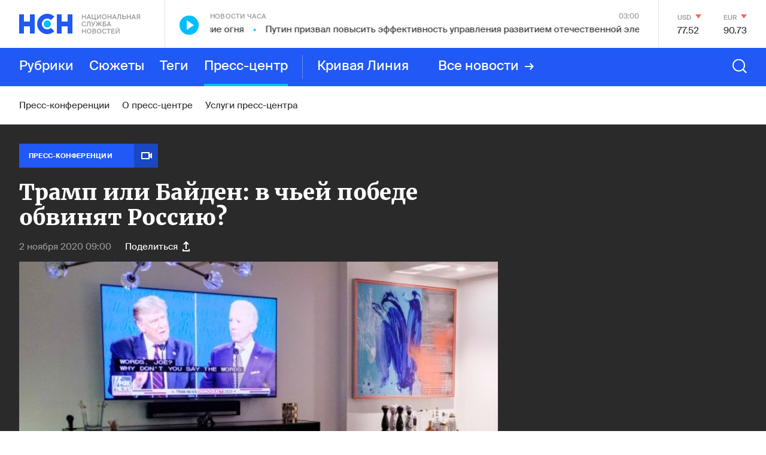

--- FILE ---
content_type: text/html; charset=utf-8
request_url: https://www.google.com/recaptcha/api2/anchor?ar=1&k=6LcBMY4UAAAAAChTWwZUhMM2e_vDNxv80xhHkZIm&co=aHR0cHM6Ly9uc24uZm06NDQz&hl=en&v=PoyoqOPhxBO7pBk68S4YbpHZ&size=invisible&anchor-ms=20000&execute-ms=30000&cb=xvsnk3caaii8
body_size: 48641
content:
<!DOCTYPE HTML><html dir="ltr" lang="en"><head><meta http-equiv="Content-Type" content="text/html; charset=UTF-8">
<meta http-equiv="X-UA-Compatible" content="IE=edge">
<title>reCAPTCHA</title>
<style type="text/css">
/* cyrillic-ext */
@font-face {
  font-family: 'Roboto';
  font-style: normal;
  font-weight: 400;
  font-stretch: 100%;
  src: url(//fonts.gstatic.com/s/roboto/v48/KFO7CnqEu92Fr1ME7kSn66aGLdTylUAMa3GUBHMdazTgWw.woff2) format('woff2');
  unicode-range: U+0460-052F, U+1C80-1C8A, U+20B4, U+2DE0-2DFF, U+A640-A69F, U+FE2E-FE2F;
}
/* cyrillic */
@font-face {
  font-family: 'Roboto';
  font-style: normal;
  font-weight: 400;
  font-stretch: 100%;
  src: url(//fonts.gstatic.com/s/roboto/v48/KFO7CnqEu92Fr1ME7kSn66aGLdTylUAMa3iUBHMdazTgWw.woff2) format('woff2');
  unicode-range: U+0301, U+0400-045F, U+0490-0491, U+04B0-04B1, U+2116;
}
/* greek-ext */
@font-face {
  font-family: 'Roboto';
  font-style: normal;
  font-weight: 400;
  font-stretch: 100%;
  src: url(//fonts.gstatic.com/s/roboto/v48/KFO7CnqEu92Fr1ME7kSn66aGLdTylUAMa3CUBHMdazTgWw.woff2) format('woff2');
  unicode-range: U+1F00-1FFF;
}
/* greek */
@font-face {
  font-family: 'Roboto';
  font-style: normal;
  font-weight: 400;
  font-stretch: 100%;
  src: url(//fonts.gstatic.com/s/roboto/v48/KFO7CnqEu92Fr1ME7kSn66aGLdTylUAMa3-UBHMdazTgWw.woff2) format('woff2');
  unicode-range: U+0370-0377, U+037A-037F, U+0384-038A, U+038C, U+038E-03A1, U+03A3-03FF;
}
/* math */
@font-face {
  font-family: 'Roboto';
  font-style: normal;
  font-weight: 400;
  font-stretch: 100%;
  src: url(//fonts.gstatic.com/s/roboto/v48/KFO7CnqEu92Fr1ME7kSn66aGLdTylUAMawCUBHMdazTgWw.woff2) format('woff2');
  unicode-range: U+0302-0303, U+0305, U+0307-0308, U+0310, U+0312, U+0315, U+031A, U+0326-0327, U+032C, U+032F-0330, U+0332-0333, U+0338, U+033A, U+0346, U+034D, U+0391-03A1, U+03A3-03A9, U+03B1-03C9, U+03D1, U+03D5-03D6, U+03F0-03F1, U+03F4-03F5, U+2016-2017, U+2034-2038, U+203C, U+2040, U+2043, U+2047, U+2050, U+2057, U+205F, U+2070-2071, U+2074-208E, U+2090-209C, U+20D0-20DC, U+20E1, U+20E5-20EF, U+2100-2112, U+2114-2115, U+2117-2121, U+2123-214F, U+2190, U+2192, U+2194-21AE, U+21B0-21E5, U+21F1-21F2, U+21F4-2211, U+2213-2214, U+2216-22FF, U+2308-230B, U+2310, U+2319, U+231C-2321, U+2336-237A, U+237C, U+2395, U+239B-23B7, U+23D0, U+23DC-23E1, U+2474-2475, U+25AF, U+25B3, U+25B7, U+25BD, U+25C1, U+25CA, U+25CC, U+25FB, U+266D-266F, U+27C0-27FF, U+2900-2AFF, U+2B0E-2B11, U+2B30-2B4C, U+2BFE, U+3030, U+FF5B, U+FF5D, U+1D400-1D7FF, U+1EE00-1EEFF;
}
/* symbols */
@font-face {
  font-family: 'Roboto';
  font-style: normal;
  font-weight: 400;
  font-stretch: 100%;
  src: url(//fonts.gstatic.com/s/roboto/v48/KFO7CnqEu92Fr1ME7kSn66aGLdTylUAMaxKUBHMdazTgWw.woff2) format('woff2');
  unicode-range: U+0001-000C, U+000E-001F, U+007F-009F, U+20DD-20E0, U+20E2-20E4, U+2150-218F, U+2190, U+2192, U+2194-2199, U+21AF, U+21E6-21F0, U+21F3, U+2218-2219, U+2299, U+22C4-22C6, U+2300-243F, U+2440-244A, U+2460-24FF, U+25A0-27BF, U+2800-28FF, U+2921-2922, U+2981, U+29BF, U+29EB, U+2B00-2BFF, U+4DC0-4DFF, U+FFF9-FFFB, U+10140-1018E, U+10190-1019C, U+101A0, U+101D0-101FD, U+102E0-102FB, U+10E60-10E7E, U+1D2C0-1D2D3, U+1D2E0-1D37F, U+1F000-1F0FF, U+1F100-1F1AD, U+1F1E6-1F1FF, U+1F30D-1F30F, U+1F315, U+1F31C, U+1F31E, U+1F320-1F32C, U+1F336, U+1F378, U+1F37D, U+1F382, U+1F393-1F39F, U+1F3A7-1F3A8, U+1F3AC-1F3AF, U+1F3C2, U+1F3C4-1F3C6, U+1F3CA-1F3CE, U+1F3D4-1F3E0, U+1F3ED, U+1F3F1-1F3F3, U+1F3F5-1F3F7, U+1F408, U+1F415, U+1F41F, U+1F426, U+1F43F, U+1F441-1F442, U+1F444, U+1F446-1F449, U+1F44C-1F44E, U+1F453, U+1F46A, U+1F47D, U+1F4A3, U+1F4B0, U+1F4B3, U+1F4B9, U+1F4BB, U+1F4BF, U+1F4C8-1F4CB, U+1F4D6, U+1F4DA, U+1F4DF, U+1F4E3-1F4E6, U+1F4EA-1F4ED, U+1F4F7, U+1F4F9-1F4FB, U+1F4FD-1F4FE, U+1F503, U+1F507-1F50B, U+1F50D, U+1F512-1F513, U+1F53E-1F54A, U+1F54F-1F5FA, U+1F610, U+1F650-1F67F, U+1F687, U+1F68D, U+1F691, U+1F694, U+1F698, U+1F6AD, U+1F6B2, U+1F6B9-1F6BA, U+1F6BC, U+1F6C6-1F6CF, U+1F6D3-1F6D7, U+1F6E0-1F6EA, U+1F6F0-1F6F3, U+1F6F7-1F6FC, U+1F700-1F7FF, U+1F800-1F80B, U+1F810-1F847, U+1F850-1F859, U+1F860-1F887, U+1F890-1F8AD, U+1F8B0-1F8BB, U+1F8C0-1F8C1, U+1F900-1F90B, U+1F93B, U+1F946, U+1F984, U+1F996, U+1F9E9, U+1FA00-1FA6F, U+1FA70-1FA7C, U+1FA80-1FA89, U+1FA8F-1FAC6, U+1FACE-1FADC, U+1FADF-1FAE9, U+1FAF0-1FAF8, U+1FB00-1FBFF;
}
/* vietnamese */
@font-face {
  font-family: 'Roboto';
  font-style: normal;
  font-weight: 400;
  font-stretch: 100%;
  src: url(//fonts.gstatic.com/s/roboto/v48/KFO7CnqEu92Fr1ME7kSn66aGLdTylUAMa3OUBHMdazTgWw.woff2) format('woff2');
  unicode-range: U+0102-0103, U+0110-0111, U+0128-0129, U+0168-0169, U+01A0-01A1, U+01AF-01B0, U+0300-0301, U+0303-0304, U+0308-0309, U+0323, U+0329, U+1EA0-1EF9, U+20AB;
}
/* latin-ext */
@font-face {
  font-family: 'Roboto';
  font-style: normal;
  font-weight: 400;
  font-stretch: 100%;
  src: url(//fonts.gstatic.com/s/roboto/v48/KFO7CnqEu92Fr1ME7kSn66aGLdTylUAMa3KUBHMdazTgWw.woff2) format('woff2');
  unicode-range: U+0100-02BA, U+02BD-02C5, U+02C7-02CC, U+02CE-02D7, U+02DD-02FF, U+0304, U+0308, U+0329, U+1D00-1DBF, U+1E00-1E9F, U+1EF2-1EFF, U+2020, U+20A0-20AB, U+20AD-20C0, U+2113, U+2C60-2C7F, U+A720-A7FF;
}
/* latin */
@font-face {
  font-family: 'Roboto';
  font-style: normal;
  font-weight: 400;
  font-stretch: 100%;
  src: url(//fonts.gstatic.com/s/roboto/v48/KFO7CnqEu92Fr1ME7kSn66aGLdTylUAMa3yUBHMdazQ.woff2) format('woff2');
  unicode-range: U+0000-00FF, U+0131, U+0152-0153, U+02BB-02BC, U+02C6, U+02DA, U+02DC, U+0304, U+0308, U+0329, U+2000-206F, U+20AC, U+2122, U+2191, U+2193, U+2212, U+2215, U+FEFF, U+FFFD;
}
/* cyrillic-ext */
@font-face {
  font-family: 'Roboto';
  font-style: normal;
  font-weight: 500;
  font-stretch: 100%;
  src: url(//fonts.gstatic.com/s/roboto/v48/KFO7CnqEu92Fr1ME7kSn66aGLdTylUAMa3GUBHMdazTgWw.woff2) format('woff2');
  unicode-range: U+0460-052F, U+1C80-1C8A, U+20B4, U+2DE0-2DFF, U+A640-A69F, U+FE2E-FE2F;
}
/* cyrillic */
@font-face {
  font-family: 'Roboto';
  font-style: normal;
  font-weight: 500;
  font-stretch: 100%;
  src: url(//fonts.gstatic.com/s/roboto/v48/KFO7CnqEu92Fr1ME7kSn66aGLdTylUAMa3iUBHMdazTgWw.woff2) format('woff2');
  unicode-range: U+0301, U+0400-045F, U+0490-0491, U+04B0-04B1, U+2116;
}
/* greek-ext */
@font-face {
  font-family: 'Roboto';
  font-style: normal;
  font-weight: 500;
  font-stretch: 100%;
  src: url(//fonts.gstatic.com/s/roboto/v48/KFO7CnqEu92Fr1ME7kSn66aGLdTylUAMa3CUBHMdazTgWw.woff2) format('woff2');
  unicode-range: U+1F00-1FFF;
}
/* greek */
@font-face {
  font-family: 'Roboto';
  font-style: normal;
  font-weight: 500;
  font-stretch: 100%;
  src: url(//fonts.gstatic.com/s/roboto/v48/KFO7CnqEu92Fr1ME7kSn66aGLdTylUAMa3-UBHMdazTgWw.woff2) format('woff2');
  unicode-range: U+0370-0377, U+037A-037F, U+0384-038A, U+038C, U+038E-03A1, U+03A3-03FF;
}
/* math */
@font-face {
  font-family: 'Roboto';
  font-style: normal;
  font-weight: 500;
  font-stretch: 100%;
  src: url(//fonts.gstatic.com/s/roboto/v48/KFO7CnqEu92Fr1ME7kSn66aGLdTylUAMawCUBHMdazTgWw.woff2) format('woff2');
  unicode-range: U+0302-0303, U+0305, U+0307-0308, U+0310, U+0312, U+0315, U+031A, U+0326-0327, U+032C, U+032F-0330, U+0332-0333, U+0338, U+033A, U+0346, U+034D, U+0391-03A1, U+03A3-03A9, U+03B1-03C9, U+03D1, U+03D5-03D6, U+03F0-03F1, U+03F4-03F5, U+2016-2017, U+2034-2038, U+203C, U+2040, U+2043, U+2047, U+2050, U+2057, U+205F, U+2070-2071, U+2074-208E, U+2090-209C, U+20D0-20DC, U+20E1, U+20E5-20EF, U+2100-2112, U+2114-2115, U+2117-2121, U+2123-214F, U+2190, U+2192, U+2194-21AE, U+21B0-21E5, U+21F1-21F2, U+21F4-2211, U+2213-2214, U+2216-22FF, U+2308-230B, U+2310, U+2319, U+231C-2321, U+2336-237A, U+237C, U+2395, U+239B-23B7, U+23D0, U+23DC-23E1, U+2474-2475, U+25AF, U+25B3, U+25B7, U+25BD, U+25C1, U+25CA, U+25CC, U+25FB, U+266D-266F, U+27C0-27FF, U+2900-2AFF, U+2B0E-2B11, U+2B30-2B4C, U+2BFE, U+3030, U+FF5B, U+FF5D, U+1D400-1D7FF, U+1EE00-1EEFF;
}
/* symbols */
@font-face {
  font-family: 'Roboto';
  font-style: normal;
  font-weight: 500;
  font-stretch: 100%;
  src: url(//fonts.gstatic.com/s/roboto/v48/KFO7CnqEu92Fr1ME7kSn66aGLdTylUAMaxKUBHMdazTgWw.woff2) format('woff2');
  unicode-range: U+0001-000C, U+000E-001F, U+007F-009F, U+20DD-20E0, U+20E2-20E4, U+2150-218F, U+2190, U+2192, U+2194-2199, U+21AF, U+21E6-21F0, U+21F3, U+2218-2219, U+2299, U+22C4-22C6, U+2300-243F, U+2440-244A, U+2460-24FF, U+25A0-27BF, U+2800-28FF, U+2921-2922, U+2981, U+29BF, U+29EB, U+2B00-2BFF, U+4DC0-4DFF, U+FFF9-FFFB, U+10140-1018E, U+10190-1019C, U+101A0, U+101D0-101FD, U+102E0-102FB, U+10E60-10E7E, U+1D2C0-1D2D3, U+1D2E0-1D37F, U+1F000-1F0FF, U+1F100-1F1AD, U+1F1E6-1F1FF, U+1F30D-1F30F, U+1F315, U+1F31C, U+1F31E, U+1F320-1F32C, U+1F336, U+1F378, U+1F37D, U+1F382, U+1F393-1F39F, U+1F3A7-1F3A8, U+1F3AC-1F3AF, U+1F3C2, U+1F3C4-1F3C6, U+1F3CA-1F3CE, U+1F3D4-1F3E0, U+1F3ED, U+1F3F1-1F3F3, U+1F3F5-1F3F7, U+1F408, U+1F415, U+1F41F, U+1F426, U+1F43F, U+1F441-1F442, U+1F444, U+1F446-1F449, U+1F44C-1F44E, U+1F453, U+1F46A, U+1F47D, U+1F4A3, U+1F4B0, U+1F4B3, U+1F4B9, U+1F4BB, U+1F4BF, U+1F4C8-1F4CB, U+1F4D6, U+1F4DA, U+1F4DF, U+1F4E3-1F4E6, U+1F4EA-1F4ED, U+1F4F7, U+1F4F9-1F4FB, U+1F4FD-1F4FE, U+1F503, U+1F507-1F50B, U+1F50D, U+1F512-1F513, U+1F53E-1F54A, U+1F54F-1F5FA, U+1F610, U+1F650-1F67F, U+1F687, U+1F68D, U+1F691, U+1F694, U+1F698, U+1F6AD, U+1F6B2, U+1F6B9-1F6BA, U+1F6BC, U+1F6C6-1F6CF, U+1F6D3-1F6D7, U+1F6E0-1F6EA, U+1F6F0-1F6F3, U+1F6F7-1F6FC, U+1F700-1F7FF, U+1F800-1F80B, U+1F810-1F847, U+1F850-1F859, U+1F860-1F887, U+1F890-1F8AD, U+1F8B0-1F8BB, U+1F8C0-1F8C1, U+1F900-1F90B, U+1F93B, U+1F946, U+1F984, U+1F996, U+1F9E9, U+1FA00-1FA6F, U+1FA70-1FA7C, U+1FA80-1FA89, U+1FA8F-1FAC6, U+1FACE-1FADC, U+1FADF-1FAE9, U+1FAF0-1FAF8, U+1FB00-1FBFF;
}
/* vietnamese */
@font-face {
  font-family: 'Roboto';
  font-style: normal;
  font-weight: 500;
  font-stretch: 100%;
  src: url(//fonts.gstatic.com/s/roboto/v48/KFO7CnqEu92Fr1ME7kSn66aGLdTylUAMa3OUBHMdazTgWw.woff2) format('woff2');
  unicode-range: U+0102-0103, U+0110-0111, U+0128-0129, U+0168-0169, U+01A0-01A1, U+01AF-01B0, U+0300-0301, U+0303-0304, U+0308-0309, U+0323, U+0329, U+1EA0-1EF9, U+20AB;
}
/* latin-ext */
@font-face {
  font-family: 'Roboto';
  font-style: normal;
  font-weight: 500;
  font-stretch: 100%;
  src: url(//fonts.gstatic.com/s/roboto/v48/KFO7CnqEu92Fr1ME7kSn66aGLdTylUAMa3KUBHMdazTgWw.woff2) format('woff2');
  unicode-range: U+0100-02BA, U+02BD-02C5, U+02C7-02CC, U+02CE-02D7, U+02DD-02FF, U+0304, U+0308, U+0329, U+1D00-1DBF, U+1E00-1E9F, U+1EF2-1EFF, U+2020, U+20A0-20AB, U+20AD-20C0, U+2113, U+2C60-2C7F, U+A720-A7FF;
}
/* latin */
@font-face {
  font-family: 'Roboto';
  font-style: normal;
  font-weight: 500;
  font-stretch: 100%;
  src: url(//fonts.gstatic.com/s/roboto/v48/KFO7CnqEu92Fr1ME7kSn66aGLdTylUAMa3yUBHMdazQ.woff2) format('woff2');
  unicode-range: U+0000-00FF, U+0131, U+0152-0153, U+02BB-02BC, U+02C6, U+02DA, U+02DC, U+0304, U+0308, U+0329, U+2000-206F, U+20AC, U+2122, U+2191, U+2193, U+2212, U+2215, U+FEFF, U+FFFD;
}
/* cyrillic-ext */
@font-face {
  font-family: 'Roboto';
  font-style: normal;
  font-weight: 900;
  font-stretch: 100%;
  src: url(//fonts.gstatic.com/s/roboto/v48/KFO7CnqEu92Fr1ME7kSn66aGLdTylUAMa3GUBHMdazTgWw.woff2) format('woff2');
  unicode-range: U+0460-052F, U+1C80-1C8A, U+20B4, U+2DE0-2DFF, U+A640-A69F, U+FE2E-FE2F;
}
/* cyrillic */
@font-face {
  font-family: 'Roboto';
  font-style: normal;
  font-weight: 900;
  font-stretch: 100%;
  src: url(//fonts.gstatic.com/s/roboto/v48/KFO7CnqEu92Fr1ME7kSn66aGLdTylUAMa3iUBHMdazTgWw.woff2) format('woff2');
  unicode-range: U+0301, U+0400-045F, U+0490-0491, U+04B0-04B1, U+2116;
}
/* greek-ext */
@font-face {
  font-family: 'Roboto';
  font-style: normal;
  font-weight: 900;
  font-stretch: 100%;
  src: url(//fonts.gstatic.com/s/roboto/v48/KFO7CnqEu92Fr1ME7kSn66aGLdTylUAMa3CUBHMdazTgWw.woff2) format('woff2');
  unicode-range: U+1F00-1FFF;
}
/* greek */
@font-face {
  font-family: 'Roboto';
  font-style: normal;
  font-weight: 900;
  font-stretch: 100%;
  src: url(//fonts.gstatic.com/s/roboto/v48/KFO7CnqEu92Fr1ME7kSn66aGLdTylUAMa3-UBHMdazTgWw.woff2) format('woff2');
  unicode-range: U+0370-0377, U+037A-037F, U+0384-038A, U+038C, U+038E-03A1, U+03A3-03FF;
}
/* math */
@font-face {
  font-family: 'Roboto';
  font-style: normal;
  font-weight: 900;
  font-stretch: 100%;
  src: url(//fonts.gstatic.com/s/roboto/v48/KFO7CnqEu92Fr1ME7kSn66aGLdTylUAMawCUBHMdazTgWw.woff2) format('woff2');
  unicode-range: U+0302-0303, U+0305, U+0307-0308, U+0310, U+0312, U+0315, U+031A, U+0326-0327, U+032C, U+032F-0330, U+0332-0333, U+0338, U+033A, U+0346, U+034D, U+0391-03A1, U+03A3-03A9, U+03B1-03C9, U+03D1, U+03D5-03D6, U+03F0-03F1, U+03F4-03F5, U+2016-2017, U+2034-2038, U+203C, U+2040, U+2043, U+2047, U+2050, U+2057, U+205F, U+2070-2071, U+2074-208E, U+2090-209C, U+20D0-20DC, U+20E1, U+20E5-20EF, U+2100-2112, U+2114-2115, U+2117-2121, U+2123-214F, U+2190, U+2192, U+2194-21AE, U+21B0-21E5, U+21F1-21F2, U+21F4-2211, U+2213-2214, U+2216-22FF, U+2308-230B, U+2310, U+2319, U+231C-2321, U+2336-237A, U+237C, U+2395, U+239B-23B7, U+23D0, U+23DC-23E1, U+2474-2475, U+25AF, U+25B3, U+25B7, U+25BD, U+25C1, U+25CA, U+25CC, U+25FB, U+266D-266F, U+27C0-27FF, U+2900-2AFF, U+2B0E-2B11, U+2B30-2B4C, U+2BFE, U+3030, U+FF5B, U+FF5D, U+1D400-1D7FF, U+1EE00-1EEFF;
}
/* symbols */
@font-face {
  font-family: 'Roboto';
  font-style: normal;
  font-weight: 900;
  font-stretch: 100%;
  src: url(//fonts.gstatic.com/s/roboto/v48/KFO7CnqEu92Fr1ME7kSn66aGLdTylUAMaxKUBHMdazTgWw.woff2) format('woff2');
  unicode-range: U+0001-000C, U+000E-001F, U+007F-009F, U+20DD-20E0, U+20E2-20E4, U+2150-218F, U+2190, U+2192, U+2194-2199, U+21AF, U+21E6-21F0, U+21F3, U+2218-2219, U+2299, U+22C4-22C6, U+2300-243F, U+2440-244A, U+2460-24FF, U+25A0-27BF, U+2800-28FF, U+2921-2922, U+2981, U+29BF, U+29EB, U+2B00-2BFF, U+4DC0-4DFF, U+FFF9-FFFB, U+10140-1018E, U+10190-1019C, U+101A0, U+101D0-101FD, U+102E0-102FB, U+10E60-10E7E, U+1D2C0-1D2D3, U+1D2E0-1D37F, U+1F000-1F0FF, U+1F100-1F1AD, U+1F1E6-1F1FF, U+1F30D-1F30F, U+1F315, U+1F31C, U+1F31E, U+1F320-1F32C, U+1F336, U+1F378, U+1F37D, U+1F382, U+1F393-1F39F, U+1F3A7-1F3A8, U+1F3AC-1F3AF, U+1F3C2, U+1F3C4-1F3C6, U+1F3CA-1F3CE, U+1F3D4-1F3E0, U+1F3ED, U+1F3F1-1F3F3, U+1F3F5-1F3F7, U+1F408, U+1F415, U+1F41F, U+1F426, U+1F43F, U+1F441-1F442, U+1F444, U+1F446-1F449, U+1F44C-1F44E, U+1F453, U+1F46A, U+1F47D, U+1F4A3, U+1F4B0, U+1F4B3, U+1F4B9, U+1F4BB, U+1F4BF, U+1F4C8-1F4CB, U+1F4D6, U+1F4DA, U+1F4DF, U+1F4E3-1F4E6, U+1F4EA-1F4ED, U+1F4F7, U+1F4F9-1F4FB, U+1F4FD-1F4FE, U+1F503, U+1F507-1F50B, U+1F50D, U+1F512-1F513, U+1F53E-1F54A, U+1F54F-1F5FA, U+1F610, U+1F650-1F67F, U+1F687, U+1F68D, U+1F691, U+1F694, U+1F698, U+1F6AD, U+1F6B2, U+1F6B9-1F6BA, U+1F6BC, U+1F6C6-1F6CF, U+1F6D3-1F6D7, U+1F6E0-1F6EA, U+1F6F0-1F6F3, U+1F6F7-1F6FC, U+1F700-1F7FF, U+1F800-1F80B, U+1F810-1F847, U+1F850-1F859, U+1F860-1F887, U+1F890-1F8AD, U+1F8B0-1F8BB, U+1F8C0-1F8C1, U+1F900-1F90B, U+1F93B, U+1F946, U+1F984, U+1F996, U+1F9E9, U+1FA00-1FA6F, U+1FA70-1FA7C, U+1FA80-1FA89, U+1FA8F-1FAC6, U+1FACE-1FADC, U+1FADF-1FAE9, U+1FAF0-1FAF8, U+1FB00-1FBFF;
}
/* vietnamese */
@font-face {
  font-family: 'Roboto';
  font-style: normal;
  font-weight: 900;
  font-stretch: 100%;
  src: url(//fonts.gstatic.com/s/roboto/v48/KFO7CnqEu92Fr1ME7kSn66aGLdTylUAMa3OUBHMdazTgWw.woff2) format('woff2');
  unicode-range: U+0102-0103, U+0110-0111, U+0128-0129, U+0168-0169, U+01A0-01A1, U+01AF-01B0, U+0300-0301, U+0303-0304, U+0308-0309, U+0323, U+0329, U+1EA0-1EF9, U+20AB;
}
/* latin-ext */
@font-face {
  font-family: 'Roboto';
  font-style: normal;
  font-weight: 900;
  font-stretch: 100%;
  src: url(//fonts.gstatic.com/s/roboto/v48/KFO7CnqEu92Fr1ME7kSn66aGLdTylUAMa3KUBHMdazTgWw.woff2) format('woff2');
  unicode-range: U+0100-02BA, U+02BD-02C5, U+02C7-02CC, U+02CE-02D7, U+02DD-02FF, U+0304, U+0308, U+0329, U+1D00-1DBF, U+1E00-1E9F, U+1EF2-1EFF, U+2020, U+20A0-20AB, U+20AD-20C0, U+2113, U+2C60-2C7F, U+A720-A7FF;
}
/* latin */
@font-face {
  font-family: 'Roboto';
  font-style: normal;
  font-weight: 900;
  font-stretch: 100%;
  src: url(//fonts.gstatic.com/s/roboto/v48/KFO7CnqEu92Fr1ME7kSn66aGLdTylUAMa3yUBHMdazQ.woff2) format('woff2');
  unicode-range: U+0000-00FF, U+0131, U+0152-0153, U+02BB-02BC, U+02C6, U+02DA, U+02DC, U+0304, U+0308, U+0329, U+2000-206F, U+20AC, U+2122, U+2191, U+2193, U+2212, U+2215, U+FEFF, U+FFFD;
}

</style>
<link rel="stylesheet" type="text/css" href="https://www.gstatic.com/recaptcha/releases/PoyoqOPhxBO7pBk68S4YbpHZ/styles__ltr.css">
<script nonce="7h2e2-WjtxfF_Wr2Jb9W5g" type="text/javascript">window['__recaptcha_api'] = 'https://www.google.com/recaptcha/api2/';</script>
<script type="text/javascript" src="https://www.gstatic.com/recaptcha/releases/PoyoqOPhxBO7pBk68S4YbpHZ/recaptcha__en.js" nonce="7h2e2-WjtxfF_Wr2Jb9W5g">
      
    </script></head>
<body><div id="rc-anchor-alert" class="rc-anchor-alert"></div>
<input type="hidden" id="recaptcha-token" value="[base64]">
<script type="text/javascript" nonce="7h2e2-WjtxfF_Wr2Jb9W5g">
      recaptcha.anchor.Main.init("[\x22ainput\x22,[\x22bgdata\x22,\x22\x22,\[base64]/[base64]/[base64]/[base64]/[base64]/[base64]/KGcoTywyNTMsTy5PKSxVRyhPLEMpKTpnKE8sMjUzLEMpLE8pKSxsKSksTykpfSxieT1mdW5jdGlvbihDLE8sdSxsKXtmb3IobD0odT1SKEMpLDApO08+MDtPLS0pbD1sPDw4fFooQyk7ZyhDLHUsbCl9LFVHPWZ1bmN0aW9uKEMsTyl7Qy5pLmxlbmd0aD4xMDQ/[base64]/[base64]/[base64]/[base64]/[base64]/[base64]/[base64]\\u003d\x22,\[base64]\\u003d\\u003d\x22,\[base64]/[base64]/QcOMRxQNw5opTnrDkMOCw7ddQsOqeQ1Pw7fCnUl8cF1qGMOdwoLDlUVOw6wFY8K9BMOBwo3DjXvCjDDClMOHVMO1QAjCg8Kqwr3Cn2MSwoJxw4EBJsKgwpsgWh/CuVYsdC1SQMKPwrvCtSlnUkQfwqbCgcKQXcOwwoDDvXHDm0bCtMOEwrQqWTt8w4c4GsKbC8OCw57Do1gqccKMwqdXYcOBwpXDvh/[base64]/[base64]/Rg/ChMKvX0LDosK9wrVvQ8Kzw5XDkMOqEXcTU2LDoFQEa8KpMALCvMOhwovCvsOmLMKGw6xBSsKxc8K1WXckWyfDvlYFw5pywqrDv8OtOcOpRcOrc1dYWh7CkA4NwpjCl1/DrQ0cQk0Zw7tTY8KQw7x3dgDCpMOwRcKQVcOcNsKHb1F9Tx3DkEvDv8KaVsKeX8Kvw4PCsT7DisKWZgw9FETCr8Ksfy4uMHY4F8KPw5/DjzfCljXClks6w5MSwprDgQTCqShCfcOuw4vDsETDp8OHLW7ClitJw67DoMO8wotkwps1VcO7wo/DrcOyJ3hMaC/[base64]/DiMO1IGBvSF/DjkdnwrXDgzAAAcOAGMOrw4XDqsO4wqXDt8K5wrgrWcOHwqXDucK4XsK/w54sLsKmw6rCgcKfVsKyNgrDikHDosOKwpUdYmtzccK+w7nDpsKfwrZYwqdMw58mw6tgwqMaw6lvKsKAUHAfwqPCrsOSwqrCi8K/WjMYwr/[base64]/CgMOrbB7DvkN7D2rCnxHCuCLCnh9vKjPCmMKQDhJQwrfCq2jDjMOqKMOvOXhzUMOhS8K4w4TClknCp8KmEcO/w7vCr8Knw4NmD3zClsKFw5R9w6LClsO4P8KLV8KUwrvDqMOewrgeX8ODV8KwUsOCwo88w5FQVW5Ddy/Ch8KbMUnDgcOYw7JrwrLDnMKpRT/DrkdJw6TCriItb35eLMO4Y8K5GzByw6vDsiJLwq7CgDdTOcKTainDtsOPwqAdwq16wrwAw6vCncKnwqPDnE/CnFdSw7FpEsO8TXPDu8K9MsOtFiXDggYFw57CtnrCm8OTw57CuFFrHg3Co8KEw7F1VMKrwpZEwovDnGTDklAvwpoCw7UOwoXDjgglw4QgO8KyfSkAeiTDmMO7SCjCiMOfw6NJwqVzw5/Cq8OfwrwXd8OJw4cgWi3Cm8KcwrA1wp4FacKTwqFTIcKywpfCmWDDjWfCrMOBwolWWHY3w5ZBXsK7cWQCwpgWGsKGwqDCmUpYHcKAbcK0WcK5OsOnMyLDvmnDl8KxUMOnF01Gw5t/BgHDhsKkwpYeDsKbPsKPw6HDsA/Ci0nDukBoEcKFHMKgwrDDsUbCtQ9HVh7DrjI6w4lNw5p9w4bCo2/Dh8OhLWPDtMOvwr8bLsKfwoDCp2PCsMKKwpMzw6ZmXMKIOcOUGcKHRcOtDsOdXUjCtFHCosO4w6HDhxbCqzsPwpg5MhjDg8Oxw6jDmcOQdknDnDHDksK3w7rDqXNrV8KcwpFNw5LDsQTDtMOPwokFwrV1Wz/[base64]/Cv8O3wqfCryBKwrFrw5U8wqvDlyABw7YTKwguwpoKM8Oyw6DDqn0Sw5M9OcKBwoTCpcOvwpHCmWx8Q0JSSx7Cp8O5ICLDiik5ZsOGLcKZwoMQw5DCicOvX3w/X8KiLcKXTcOvwpY+wonDlsOeOcK5IcO2w6xsfRYxwoQlwoBoZxc6HF3ChsKWdWjDusKewpXCrzTDocK8wpfDkjwSSToHw5HDlcOJPWUUw51/Li4AHQLDtAR8w5DCtcOWPh8xf0pSw6jCuy/DmyzCkcKuwo7DjSoRwoZLwpg5csOmw5bDpyB8wqMsW0U7w6J1J8OHDEzCuhgTw6E8w5TCu3xfHRxxwr8AX8OwHGFTM8KRasK/IUtqw43DtcKPwph4PljCqDfCp07DoFZDNTrCrTTChsKfA8OEwqMfbzg3w6I0PA7CpCJ+OwMBJxNJCgMYwpMTw5Bmw7YdHsKiMMOQKE7CkAAJEW7DqsKrwqnDrcKMw658UMOnM3rCnUHDhEBrwox3dcOSWHBJw6o/wo7DkcOzwohSUnYyw4YGSH7DjsK7bzElRgliTm18Sj5vwqB1wpHDsRIYw6Y3w6sYwoYrw74Qw6M7wpcEw5/[base64]/Cv0FOcm86dMO+w6XDisKfU8KPw7U/IcKwNMKBwqQBwqYLeMKPw48CwqrDuVkKfWIewqPCkXfDu8K2GUbCuMOqwpkOwpPCjyPDiwYzw65SAcORwpQKwogkAH/[base64]/DsOZw6TDuzLDgMOPw6Ilw5VDMURAwrDCjyotGMOWwrMjw5LChMKbCBYyw4fDtwI9wrHDtUVVIW7Cv3rDvMOraB9Tw67Dt8OMw5AAwpXDnTrCqGvCv37DkGAPAQ/Cr8KEw4xNbcKhNAZaw5U0w7J0woDDlw8GPsOTw5bDpMKSwqbDosKcKMKaaMOPL8OgR8KYNMK/w47ClcOXbMK3W01Ww4jCm8KFBsO3X8ONRibCsBLCnsOlwojDrcK2JCB5w6rDqsKbwoVcw5PCmcOMwqHDpcK0IFvDoWHCilfDqlTCtsKTNXLDvFgBUsO4wp0Md8OpX8Omw5gUw6vClkXDviURw5LCrcOiw7IYXsK0GTQ7K8OWOl/[base64]/ChMOVwrVMd8OFE0k7wrzChwd5esK2wq/Cg2QhRy9Ew5/DhsOQAMOHw5/[base64]/CjADChzlMQMO2aHPDpE1TXcK+wqosw45VOsK/Xh0gw5LCuDtqRB0tw4DCmMK3ImzCu8OzwqHCiMKfwpI3WHp/woLDv8Kkw7V7fMK9w4LDi8OHIsKHw5DDosK+w7LCjhY2a8KGw4VUw4JUYcKVwq3CpMOVKSDClcKUDyvCvMOwGiDCusOjwo7CllnCpznDscODw55mw5/ChcKpGTjDj2nCgkbDgMKqwpPDizvCsXZTwrhjEcOTXsOywrnDoDXDvzvCuTnDiRduB0YWwooZwpnCgzYwXMOZLMOYw4lFWDYCwpAid3rDp3XDtcOOw7zDkMKdwrBXwrZKw5oVUsOtwqYPwoDCtsKfwpgvw7TCvcKFfsOSc8O/[base64]/[base64]/DlsKiw60GwpTCl0HCmTkNKETCosKzBAXDpcK1IUHDqcK9ZVXDgxLDlsOQFwHCmRzDjMKTwoFrbsO0Xkhrw5tcworCn8KfwpBrCSxyw77DrMKiB8OUwrLDucOXw6JlwpQsMDxtMQfDjMKCV3/DjcO/wpHChXjCix3CqMKxP8KHw55BwpbCqXcrIAgRw7rCpgfDnsO0w5zCjW0Ewoobw7oab8Oswo7DkMOlB8KlwphPw7V5w7s5ZE90MCbCvHfDmWzDh8O6OsKvKyQow4NyEMOPKhRHw47DicKaWkrCjsKTFUF5TcKBe8OfHHfDgFsnw71pDFLDiDkOEUnCmcK3E8KGw7/[base64]/QcKDakgTVk4rw6HClcOBf0nDsyPDvQTDpQXCkcOywoISLsO/wqfCuQzDgcOxUwLDkXs6dFN9bsO9N8KZASPCuAxiw6VfEnXDvsKgw7TCvcOJCTovw4DDn0NWTQPCqsKYwqvCtcKAw67DpsKXwrvDscOWwp9oQUTCm8KxN1cMC8Kzw44lw6/Ds8KTw6HDuWrDlcK5wpTCn8KRwoscRsOTNnzCisK1IsK0fsOYw7DDmk5Kwo4Iw4MrTsK6Ch/Dl8K3w5PCsHvDvMOIwpDCmcOSchAyw73CgcKWwrXDlWJ8w75BUcKiw7oVDsO+wqRXwqJ5d3AHfXPDthBJeR5uw75jw7XDmsOqwpDDviFTwpB3wpI4EHACwoTDvMOne8OiAsK2M8KfKXU6wrlpw6PDs1jDkRTClmg/LMKewq5sVcKdwqtywqjDkE7DpXsxwr3Dm8K+w7zCp8O4LsO/woTDqsKFwpYoPMKwLRUpw73CrcKbw6zCllsTXj97IMKsO0rDk8KKXgfDucKvw6PDnsOiw5rCi8O5F8Opw6TDlMOjbsKoUsKuw5A+Jn/DvFNpcMO7w6jDlMKtBMOmecOSwr42UXvDvibDkC4fJhFyfDhdOUEFwoMyw5ErwqPCgsKeBcK/w4bDrn1nHnEGZMKWcRLDksKtw7fDmcKFd3PDl8OXBH7DrMKsUXrCuRZ7woDCp106wrXDqRZ4J1PDq8OmcXgteTNxwrvCtx1rMDNmwoZyNsOBwo42VcK0wrUXw4AgWMOLwqfDk0M2w4XDgUPCgsKxUmTDo8K4YMOteMKTwp/ChcK8B3oWw77DthZpOcKrwrIVRDfDjFQrwplNMURsw7nDh0V8wq/DncOuSsK3w6TCqDXDvmQFw7HDki5YLCFBPXHDk3hfVMOXYifCj8O7wq90cSFwwpkYwr0IKkvCscKfflBmNmkXwqrCncOSGHfCjnHCqzgSVsOEC8KWwpUNw73Cg8ORw7/[base64]/SFVFwqDDnFLCrsOKNyTCusKHTMOGVMKqczjCkMKCwqHDpsKzEj3CkkDDn24Rw7PCi8Kmw7TCocKVwolaeADCmcKcwrhqEcKRw7rCkD7CvcOuwrTDlxVrTcO8wqcFI8KewoDCvlZ/NHvDnUxjw6LCmsOMwo9cBSnDiVI8w4LDoHsPKR3DoGs1EMO3wrdcV8OodiRrw57Cp8Kmw7vDmMOHw7fDvC/DjMOPwrbDjXXDn8OnwrLCh8K7w7ZrRxLDrsK1w5XDpcOvGRc1J2/Ci8ONw5IDasOqZsONw4tKYcKGw4Zjwp/[base64]/DrCnDqx/DtsOlWi4Ww7jCgMOVCDvDm8KnYsK4wpQtWcOmw4sMXyVdXj4DwpfCv8K1fMKlw7HDiMOEecKDw4JhKcKdIGTCp23DlkzCmMKRwrPChQlGwohHFcODMsKkDsKrGcOEXS3DmsOXwolkMzbDtENMw4DCkyZXwq1daldPw7Z0w4RIw63ChcKvXMKzShoKw7F/OMKYwp/ChMODRXrCuE0qw6Qbw6PDh8OaTzbCi8K/aFjDnsO1wpnClMOLwqPDrsOYc8KXG13DjcOOCcKxw5BlXT3Dk8O/wp4TXcOuw5nDuhgHGcOjesKlwo/CkcKVFCnCgMK6BcKiw47DkRLCmBbDv8ONTwsYwrzDhcO0ZSBIw5JqwqoXScOvwoRzGMK8wrXDljPCpy4zFMKFw6/DsxxJw7nCuwVOw6Vww4Q6w4MYLkbDsRvChETDgMOsRMO3FMOhwp/ClMK2wo8RwonDtMOkJsOtw4dTw7cWTjk7CAIdwrHCj8OfIAvDkcObTsOqD8OfNU/ChcKywr7Dhz5vVy/DqsOOR8Okwo09cmHDgGxawrXDsR7Cl3nDvsO0QcOdTETDgAzCuRXDk8O8w4nCtMO5wp/DqyAxwobDhcKzG8Ouw4R/[base64]/Dr8KGwoTCp34pw4vCrkxEBMK9QQrDvcKdw4nDmMOIUQR/P8KDcXfCmQg7w57CtcOJMcKUw7zCvxnCpjTDiWzDtSbCpMKhw47Du8K6wp81worDtBLDucK4fhBSw6IBwo3Dj8OPwq3Cn8O5wqprwp3CtMKPcVbCm0vDikliDcOgAcOBRFElFhjDpAIywqZpw7HDrxM1w5I6w414WRXDlsKPw5jChMOCVcK/[base64]/F8KMI8KpwpfCo8OpRAgGwrkIwpHCn8OVfcOpfsKJwpZ9Th3DqD83ccOjwpJMwrjDiMKwfMKawqnCsTldGznDm8OHw4LDqibCn8OHOMO1JcOfGS/DlcOvwpvCjMOBwpzDr8KXIQzDtAE3wpp3SMO7Y8K5F17CpnctextXwrnCj0VdXQY4I8K3B8K+w7s/woRjccKnGhjDuX/DgMKBZHbDmhNHGcKkwpjCsFXDnsKgw7xlUCbDlcO1wozCoAN1wrzDhAPDlsOAwozDqwPDklvCgcKmw6stXMOEMMKtwrlDfl7ChhUeasOtwoQdwozDoUDDv1LDicOqwpvDpGrCqMKUw4PDrsK8bHlVKcKuwprCs8OPc27DgH/ClMKWX3LChMK/[base64]/[base64]/wppCwr0ZK0o0PXR7w7zCusKkwpprJWTDkT/DkcOlw43DkGnDlMKmIj3Dh8KQZsKYYcKsw7/DuiTCusOKw5jDrh3CmMOzw4fDrsKEw7Jrw5UBXMOfcjXCn8K3wpbCo3LCnsO8wrjDumM3Y8ORwqnDolTCskDCvMKhU2TDqQDCssOUQGzCgVgbd8KjwqfDpiIKdCrCjcKEw6UVUGc1worDjwHDg0J2KQFiw4zCkSsWbERZGiTCv1Bdw7nDvnDCpy/CmcKcwofDnHkewolIKMOTw7LDucKqwqvDokYBw7dQwozDn8KEPTMdworDncKpwovDnTnDkcOQDxkjw7x5Th4ew77Dggs+wrpZw48Mf8K4fVIIwrVXI8ORw7UQDsKbwp7DvsO6w5AUw57DkMOwSsKBw4/DjcONJ8OuX8KRw59KwrzDhyJrLFXCiCEtMDLDr8KywrTDssOowoDCoMOjwoXCnFFkwqXCm8KHw6DDgDROLcO6JjcPAwrDjy/DhlTCocKoTcONVgc4IsOqw6t1BsKvA8OrwoAQOMKzwrrDisK/wroCeXY+Vm09wo/DsgJZBMKORw7ClMOeTwvDuXTDgsKzwqcpwqfCl8Ojw7EDecKdw5EKwovCp07CtcOCwqw7ZcOYSzDDrcOnbTNgwolKa23DpcOFw7bDksKPwrA8SMO7GAcSwroJwo5Hw7XDqkwlKcOWw77DkcONw4HCkcK+wqHDqyUSwoLCgcO5w5Z/LcKRw5Fnw53DjibChsO4wqbCsn89w5NLwqPCoCjCmMK+w6JKecOnwpvDksOtb0XCqyJCwpLCmGpcecOuwqkESGvDocKzf2bCn8OWWMOOF8OiWMKaJGnCvcOPwp3CiMOww77CqDRJwrV+w7t3wrMtFcKWwoUhBl3CqsOcOVDCgjF8FCwEEQHDmsKYwpnDpcO2w6jDs1/[base64]/w4PDr8Oswr/Dn8K6wqYxwrVxMDlVYMOcwoPDhyAdw4LDmsKLRMK/w6bDu8KOwpDDgsKowr/Do8O0wqjDkkvCiWXDqMKhw4UoJ8Oow5wjbXDCjFBeHQ/DqcKcScKqa8KUw7rDmWgZJcKbLDXDjsKuA8Knwp9Hwq8hwol1GsOawp5Nd8KaWwtJw65jw53DgmXDg30bB0LCvHrDmQhLw5MxwqnCv3kLw5DDtMKmwqQBLF/DvGDDkMOvMXLDscOwwqwLK8OrwrDDuxMjw5spwr/CvsOrw5EPw4lPJFDCmik7w4ZSwrHDiMO1AmXCoEMANlvCi8OUwoUKw5fCoRrDhsOLw7nCgcKLC3cdwpdyw5QOH8OqW8KTw4LCjsK4wr/CrMO8w6EBIB3DpCRobjUZw69mesOGw553wpcUwoPCpMKrcMOnNzzCnnzCmkHCocOxZEMNw6PCnMOKV3XDm1kcw6vCuMKPw5bDk3pKwpABBlDChcOmwqRdwqBSwpc7wqvCpm/DocOUJHjDkG0GJzHDjMOFw6jCisKBTnNTw5jDssOfwpZMw7YHw6l3OxHDvmbDhMKgwpfDi8K4w5gWw7jDmWvClQhIwqTCmMOWUR5Ew7Ymw4TCq1YjL8OIfsOdd8OoE8OewoXDjiPDssKyw4/[base64]/DlkzCm1nDjDrCpG8bw5TCnE8zMsKsXhbDjcOqHsKkwq/CijpKXMKiIXPCmGTCvCEyw6RGw5nCghPDsGvDt1TCoExSQsO3McKzIMOnayLDssOywqthw6TDl8OBwr/CvcOzwpnCqMK0wrXDosOfwpwdY3IuU3/CgsKODiFUw4c7w7wGw4XCmCnCisOIDkTDviPCrVHCuG5edA3Duhd1SCJHwpMPw5dnSBDDoMOkw63CrsOmDzFDw49HZ8KXw7QPw51wa8KkwpzCqjI8w55FwonCoTNtw7EswrvDq27CjE3CqMOswrvCrsKZO8Kqwq/Dj3F5wrx6woA6wrZrW8KGw4FCLxNXN1vCkmzDs8OYwqHCpj7DqMK5IAbDjMK+w7bCjsOBw7HChMK5wotiwooywpIUeGFZwoItw4EiwrPDiyHChVV3CwVawpvDkA9Tw6nDhcO/w5LDvRA8KcKZwpUAw6vCksO3VMOcZVPCiWfCvGbCqGYLw7howpTDjxBuS8OoccKvVMKaw79xI0ZjaxjDqcOBHGMzwq3Co0PDvDPClMOTXcOLw4kqwohlwqwlw5PCsX/[base64]/[base64]/Ch3kHw7nCmcKcwptlOsKsJkrDtMOLFQ/[base64]/Du8OYNMOQwrnCqB4qw4URw65Gw5nDhlHDm8OCa8OrB8KnN8OCWMOdL8KgwqTCpHvDvMOOw6fClFPCpWrCrj/Cgg3DgMONwopRIsOENMK7BsKiw4x2w49rwoEAw4YxwoUZwqoSW3tSN8ODwpMSw5/CrxY3EDEPw4HCnUxnw4kiw4MMwpHDj8OSw7jCv359wo43BcKteMOaccK2RsKITFnCkypkdwx8wobCoMKtX8O7NS/Dp8O6W8O0w4J/[base64]/DvFUow7lRD8KxwoA4wpp2w489HcKKw7M/[base64]/ClMKkw7U4wo/Ck15Ow4/CvsKqw7XDoMO/w6bDsRoSwoFwwpbDicOKwo3Ci2DCksOdw74aFD8VE1jDpmpsfQ7CqCjDlg5JV8KnwqvCuE7Ci0JiEMK6w5hDIsKoMCbCnsKiwot9NcOjDgLCgcOdwrjDnsO8wq/CixDCqH8HYiMCw5TDl8OAOsK/Y1RdB8Oow4Agw4HCvMO/wp3Dt8KqwqnDkMKUAHXCqnQjwo9ow7TDmMOXYDrCrQFAwqoPw6rDosObw5jCpXE+wq/CpUkhwqxeEFrDgsKDw5jCjcOQNzlKdzRMwqbDnMObNEPDtztUw4DCnUJ6wrbDj8Ofbm3CvT3CtyDCi3/DgcO3WMK0wrJdDsKHG8Okw5QvRcK9wpB7HMKiw7V2QBDDssK1ecO9w7NvwrFFN8KYwr/Du8K0wrnChMO7Vj1KfHptwoIYcXnCvXk4w6zDh3kRWk7DqcKFESUJPybDssOhw706w6bDtm7Ds0XDgjPCksO7dSMNLUx1PVZdS8Knw7wYHSYLD8O7fsOyRsOZwpESAEhlawFdwrXCucOaVnMwMRjDrMKEwr0lwqjDj1cxw6lgBU4xasO/wqggFcOWMntPw7vDisKNwoY4wrgrw7U0K8Oqw5DCucOKH8OxOUERwqPCtsO7w4rDsF/Dnz3DmsKGE8OgNXBYw6nChsKUwqgLFWV+wrrDgg7Dt8OiVsO8woJWZk/DkiTCmT9Vwr5wKipNw5xJw4nDu8KTMHrCk33DucOxRTbCggfDjcOkwrFfwqHDicO3DUDDsk85HA/Dh8OCwpnDi8O6wpMAVsOJQ8K9w5hoHBAJccOFwr4kw4J3PW89PBg8UcOdw7cyUw48VFnCgMOICcOjwq3Dtl/DocKjaBfCtxzCrCtXNMOBw6sRw6nDvsKaw59vw6Bzw4IIOV4iBWMGFG3CkMOiNcKZAwhhF8OHwoAkBcORwqh7dcKgMj1uwqVXEMKDwqvDoMO/ZDNkwolpw4/CowjCj8KAw5phexzCp8K6w4rCgSNtOcK9w7bDiwnDocKHw5Bgw6RVIFvChMKLwo/DjWLCvsOCU8OfARkqwqfCkickTg8ywqhQw7LCp8Oawp3Do8OOwr7DpjPDg8Ktw6cUw5wuw7RSH8KSw4PCiG7CngHCsjNDDcK9FMK2Ck88w5hMbsKbwpEDwrUdb8KQwpNHw4RbWsO5w7toDsOtCcO/w6wKwpdkMMObw4Q5N01oWWYBw6ozKknDomxkw7rDuwHCjsK0Rj/Ci8KWwrbDvsOiwrYFwqBNeScWJXZHC8OOwrwIAQ5Rwot6a8K/[base64]/DlMKcwqrCjMK9wrvDhG9Uw67DkUpbw4IDcktoN8KpV8OOHMOHwp7DoMKJwr3CkMKtI0oyw79lEsO1wo7CnzM8ZMOpYMO/[base64]/CqArCpDrDkEx2w5/CmmNPw7TCjzjDmm5bwonDu1TDj8OYWX3Cn8Okw61dSsKsHEITAMK4w4Bgw4/[base64]/Clx7Dn8K5e8Ofw7LCokfCinbCslHCgRJEAsK6worCmycvwrFAw4TCoXdEJVgeHUcjw5jDpR/DjcO+CTXCn8O8GxFsw6x+wo90woYjwpHCqA4/w4TDqCfCkcO/BE3CgBozwofDlxQhKAfCkj8qM8OTN1PDg3kjw6zCqcKIwrYyM2jCil0VYsKZFMOsw5fDliHCjmXDuMOCcsKTw5XClcONw4FaFinDusKGYMKkw7Z9bsONw7Mew6nCmsOQGMK/woYQw70/PMOQTlfDsMO2woNLwo/Cv8Orw6fDicKoJQrDgsKCMCjCokzCh2jCk8KFw5d9ZMOJfDxZNyN9I0Mdw47CpzMkw7DDtWjDg8OhwocAw7bCunENBRnDpGcRCkvDmzo9wokHGzDDpsOKwrXDpG8Lw7pKwqPDu8Kqwo/[base64]/[base64]/DuMOhKMOtdsOJw7MLw4U9BFfDscOPJcOIGsOUMiTDj3gvw77Cm8O6DQTChWrCjwFpw57CtggvDsOOP8OpwrjCsAkOwpTClHDDhVzDukbCs3bDoi/[base64]/wrbCq8OVWU8kUcO0wqrCmU/CvcOjacKxwpjDrMO/w5bCjTjDv8OhwpZlfcOXGX47P8OnJ1HDv3cDfsO2HcKiwqlCH8O4wpjChAYcM1gAw6Z1wpbDkcOkwrTCrMK2ay5JSsOTw7UlwoLDlHRrY8Kmw4DCtcOzQTpaGMORw6ZYwp7CsMKiLkDCvUnCg8K/w7RZw7PDmsKPb8KZIwrDv8OFHEXCpsOVwq7DpMKwwrRDw53Cn8KESMOwc8KPdWPDnMORdcOswrkdeyd9w73DncOBeGI/[base64]/NFDCgMO1WMOYVcKYw6bDmcOcw65FGcKqJ8KiZ3ERfcKKXMK6PMO/w40TE8KmwqLDgsOHIyjDj2/CscKKMsK7wqQkw4TDrsKgw4zCg8K8JGHDhMOaXlXDnsKFwobCkcKnTXXCu8KQccKgwrMywqXCgMKeERvCu3NzZ8KYwpvDvSnCkVt0bFfDr8OUe1/Cv0fCisOxLxgREkXDmRPClcKMX0/DrBPDh8O/[base64]/AlvCiMOKOcKqccKufcOfVsOoM8KEw77Cp3dow4wXUBc4wqhzw5gYOHl1GcKBA8O5w4vCnsKYIlrCrhRzYjLDqgjCrEjCgsOYbMKbdUrDhA1hX8OGwp/[base64]/DkcO6AMK+S3I/[base64]/[base64]/DscKjMcO5wrzDsHTDiHLDmB9hacOBw67CixoHbHrDg8K2csKLwrw3w69+wqLChcK0GCcqM0YpLsKIA8KGA8OVR8O6VB5hCWNTwocfJMKfY8KUTcOHwpXDhcK1w7gpwqfCjhUbw54qw73CscKdasKnEENsworCoENeS2RqWyFnw65BbMOaw6/DmDbDmVbCoV4mLMOeGMKOw7rDssKWVAvCi8K2DHrDn8O/Q8OIKAYUN8OMwqjDgMKowpLCjFXDncOuI8Krw4rDsMKTYcKiEcKww5YNTm0gwpPCqnHChcOWHlvDklrCrj4Qw4PCrh1jJcKZwrDCg2XChTpgw4Idwo/CsUnCpTLDuEXDoMK6D8O2w6djW8OSAFjDmMOyw4XDvHYrIMOsw57Dun7CsnZFH8K3VGzChMK9dAXCsRjDgcK/DMK7wqgiQifCjmfChhJYwpfDiWHDqsK9wpwWSm1pYiobCkRWb8O8w6soV1DDpcOzwpHDsMO9w6TDt0/DgsKJwrLDt8OGw4lRQnPDtzQjw6nCjsKLLMK5w7XDvB7ChWYBw4ZRwpl1T8OwwofChcO1ejV3PRTDqB5pwprCosKNw7l8VVnDiWsjw5lTfMOgwoLCnGAQw7l7VMOMwpwNwqckTQYVwogODSUqJQjCoMODw7Umw5PCq3pqMMKnZ8KpwrpKADvCnDgCwqYaGsOxwrZYG0/Dq8OdwrQIdloewp/CjVALKX0iwr5jScO5VcOQF1lbWsK9KCLDmUPClzkkBT9bUsOuw4TCgGFTw4wNKVgswp9ZY2TCrBTCgcKUUVseSsOLBsOlwrk2wrjCscKPdHM4w4XCg1xowq8oDsOgXD8WeQ4Cf8Kgw5bDmsO3wo/[base64]/XMKNwq8wwoLDhyjCpwDDlTbCvcOtwqXCu8OSRTkaX8OMw4bDrsOEw43Ci8OOKm7CugvDgMO9XsKlw5lZwpnCvsOYwqRgwrF7QR8xw7HCnMKBBcOrw7lmwo/CilvCpxrDpcOVw7/Dr8KDS8KywqBpwr3CtcK6w5NdwpvCt3XDuSjDqDE0w7XCtjfClzRLRcKeU8O6w5Bzw77Dm8OgVsKjCEJ7dsOKw4zDjcOLw5PDnMKOw5bCqsOMNcK/SjjCrGbDoMObwonCk8O+w7/Cm8KPDMOew4IfXn8ydV/Dr8OaacOOwrNCw7ckw6fDusKywrENwrjDpcKlVMOIw7x/w68nUcOEDi7CpW/[base64]/CtsKIOcK4w6fCjHzDqA0hw4LDonXCo1jCrMOAw7nCtgkeZlbDssOFw6Blw4psUcK5F3DDocKwwrbCt0AUDHbChsO/w7AiT37Cv8K7w7pWw7rDnMKNd1xLGMOgw49Mw6/Dr8OUfcOXw73CpMKnwpNkQExAwqTCvRDCnMKww73CqcKHHMOwwq/Crm5Vw5DCsmBEwpnCjHICwq4NwovChn40wpEEw4DCj8OYVjHDr1vCoi/[base64]/DiMOOw6zCrgxbeQByYsKww4rCkw1YwqVlZC/DlCvDosK4wo/Csh/DmXTClcKPw4fDm8KBw5/DkhwlTMO/[base64]/Cjks+w5HDk8OsdcK0wro/DMOHwoB9fcKdw588FcOaJMOJeHtIwoTDrX3DpMOwIcOwwoXCssKjw5tjw4fCljXCmcOQw7bDhXrDpMKxw7BZw6DDu0tAwrx9AVnDusKYwqbCujc5U8OfasK1BwliemrDtcK5w7HCqcK/wrp9w5bDncOlTzsUwrnCuX7CisKTwrcnCsO+wonDt8K2IArDtsKnSHPChRg0wq/Dv2cqw75NwpgKw6o9wo7Dq8OMHMKVw4tobjYSdcOsw55iwrQSZxVTAQDDognCsGNaw5zDniBLKWJ7w7haw5XDr8OGJ8Kew5/ClcK+A8KrbMO5w4waw7jCpBBqwq5mw6lZVMOjwpPClsK+ZgbCkMOKw58CYcK9wpzDlcKEJ8KZw7dWazjCkBouwo3DljzDpMOyPsOnbRBgw4PCsgQ9w70lbcOzNkXCuMO6w44BwpTDt8K6ecOzw6pEBcKfO8Oow5gQw4R/w7TCr8OmwoIMw6vCsMKewpnDgsKORMO8w6oIVHxCUMO6FnfCv2rCqgvDk8KYUUwqwqlXwqgDw6/[base64]/Co1pzwqJNF18xbyJowoVORj8rw7bChwcPYsO6YcOkKQUJIz/DoMKIwqBrwrXDoX8Cwo/CsTFTPMKFVcKyTHLCrHHDkcKMHsKZwp3DoMOFHcKAcsKzcTF9w7RuwprChCQLWcKmwq52wqjDgsKLDQjDrMORw7NdJ3TCl35Vw7XDhgzDusKnF8OhaMKcQcObGmLCgkk/SsKwVMKSw6/[base64]/[base64]/DqS19wrt6IMKqeMK/wofClV3CsMOndMKmwp9HTBjDmMOnw4dkw4M8w4DCh8OJb8Kvdm9/UsK8w7XCmMO/wrUQWsOZw6vCi8KFb3JjYcKdw48awpYjRMO5w7Y5w41wccKSw4YkwolfUMOnwq0fwoDDqhDDnHDCgMKFw5QJwoLDtS7DrVRQHsOpw5M1wqzDs8Opw7LCoD7DhsKtw4Mmdw/Cn8Kaw5/Cu1vCisOhwqHDikLDk8KZYsKhYEJrRG7CjjDDrMK5W8KBZ8ODP3Y2bQhewplDw6vCiMOXOsOTBsOdw71zWX9GwrVFciTDkBEBYnXCiWbCqMKJwoXCtsOIw5cXAnDDv8K2w7zDhW0Bwo0SLMKuwqTDjwHCi3xWH8O5w5AZEGJzP8OsJ8K0KhDDolDCtCI0wo/CikBzwpbDjABVwobDki4oCBAZFiHClcKSNzlPXMKyJiJRwoN5PwwYG1hvACYLw7nDlMO6wozDq3zCog9TwoRmw6bCg1vDosOnw7wdXwwoJcOrw73Drmwzw5PDpMKOZnvDpMOHQsKtwocCw5bDgCAxED4KJB7Cj3xGUcOIw5YJw7tFwpFpwqzCq8Kfw7Vzbn8/M8KHw4JiX8KdU8OqLh7CpW5bw6PCvV3CmcKtdnHCosOvwr7Cggcdw4vCtMOAc8OgwobCpVVCBlbCpcKhw5zDoMKEMAEKbAgMfcKhwovCrsK/wqPCpFTDviPDn8KSw5jDnXRlRcO2S8OYdHd/[base64]/DtgfDvGZkwrXDrTUnw63CqBwHFcO5wrReworDocKKw5nCisKuE8Oow6/DvyAEwo9ew7c/JcKdGMK2wqYbdsKXwrwjwpw+fMOsw517AhvDiMKNwpcsw7dhZ8KWBsKLwrLDj8O7GghDU3zCrDjCnXXDi8O5WcK+wqPCqcOxRworBjnCqSgwUwB0OsKvw68Vwr9keEcDZcOUwo0SBMOOwr9YHcOvwoEJwqrCr2XDpVl1L8KKw5HCpsKuwp/[base64]/M8KpKcKowofCvRjChsKXRsKzWGMFw6DCrsKYw7pYLsK+w5fCnT7Ch8KMMcKtwotuwqLDscOEworCowMkwpA4wofDscOKOsKIw4zDvMKTZMOUaxVFw64awqJJwozCiwnCt8KsdBESwrDCmsKvbXhIw77CksOowoM/[base64]/CvMK0w4nDjMKzw5zDkzQiIcOsGgfDnjhEw4HCgMOxdcOCwrfDlBHDrMKIwrRUNMKXwo/DpcOGST0uQMKqw7rCnFJba15Swo/Dh8OLw7RLdzfCs8Osw5fDqsKaw7bCnwspwqhgw47Do0/DusO2ZCxAYGxGw6NiYsOsw51KXi/DiMONw5vCjUk5RMOxPsKnw5N5w5VHPcOMMljDgj8adMOPw5d+wpwdWXVpwpwXXEDCrzzDucKHw5pMTMK0d0nDh8O3w43CoCbCisODw5nDo8OfVMOnZ2fCscK8w6TCpDIFI0/ConbCgh/DssKiUHl/[base64]/EXTCtcOCwoHCkxfDtiZqfGzDv8OrQ8O+w45HXMKmw5vDncKnFsKZVcO1wpYyw6dsw7h6wq3Ck1fCpnAQQsKhw6RnwrY5ElABwqQOwqXDhMKGw4PDnU1CSsKEw7/Cm0RhwrLDo8Oae8OUaHvCmyPDvHzCscOPfmzDvcO+VMOcw5hZcQMvLiHDusOLSBLDkF4fIhYDPE7CtDLDpsO0M8KgPcKvTCTDpy7Cj2TDtEluw70resOpXMOJwpjCjElQZ1LCuMKiGC9HwrhKw7t7wqg6HnEewrYYak7CtxfCt093wovCvcOLwrZWw7/CqMOQZG8Sd8K8acOywo9kT8O+w7ABDFkUw6PCgDIWbcO0fcKnGcOnwoESfcKMw4zChXoOFz8TR8OdIMKhw6VeEXnCq0kaE8K+wrbDmEfCiBh7wovCjCbCv8Kaw6bDnA8DWGR3L8OfwocxD8KXw6jDl8KmwoLDnDN6w5g3UHZqI8Ohw77CmVduWMKQwr/Dk15IWU7CpzMYasOyAcKMaznDmcOGT8Kjwo8EwrTDkSnDhyYcJ0FlBWbDt8OSElPDqcKWMcKME0luGcK7wrFObsKUw41Gw53CkjfCncKbLU3CjgPDrXbCpsK1w5VbP8KPwr3Dn8OSKsOSw7nDr8OWwqd0w5/DosOMGCs1w5bDsFsYQCHCisOFN8OXMQYUbMKhO8KFYHMew4RUHxLDlzfDsVDCm8KjG8OPAMK7wpx+UGBsw7F/P8OrfREIWCnCjcOOw4IvG0pMwqMFwpzDsT3DgMOSw7PDlnUWEjkgUnE7w6xFw6tVwoEpR8OMHsOmTcKyQXIkMz3CmzoBdsOISxEiwqXClBEswo7DtkzCu0bDssK+woDCnMOuFMOJQ8KxF2nDhi7CtcKnw4DCjcKyfSnCk8OqUsKZwozDtxnDgsOhVMK/[base64]/[base64]/DqcOlwppUZMKow4XDucKXworCnVM5w6jCusKcK8ODEMKHw5bDmcOxe8O0UBxaXkvDgUcNw7R0w5vDhVvDumjCscOMw6DCvx7DicOVHw3Dmiofw7MHN8KRAVbDiwHCrGVSRMO9NBnDsxl2w6/Dlg8uw5vDvAnDkUoxwrF9LUc+wrEew7tKbAbCsyJJRsKAw5dQwp7CuMOzDsKhPsKWw6rDssKbWnJrwrvDqMKmw40ww5HCk1zDmcKrw6pEwolAw6jDrcOVw5YnQgTCrgskwqErw4HDtsOGw6E1OXVowpVuw6/DlAfCtMOmw5kvwqN1wp4cacKNw6jDtm5yw5ocBGcPw6zDv1TCpyZOw7x7w77Cm1zCsz7Di8KPw7Z9CMOSw7DChhEyMcONw4EWw7RJd8Knb8KGwqV2VhdYwr46wrIvLwxSw58Xwoh3wpgnw4YlNQUaZwpCwpMjVh8gEsO6Ty/DqXBPIWdow6tPTcKFUnvDlGvDulNQUG7CkcK8wqk9XXbChw/DjjDDv8K6CcOFUcKtwopBB8KXVsK0w709wrrCkgh7wogYHMOewrvDqcOiRsO4XcOBYhzCgsK6Q8OOw6dGw5ZeG2kHe8KWw5fCp0DDlnjDi0TDvMOLwrR+wo5rwoXCj1JJC3hzw5xVVSbCtVgYdCPDmhzCsFEWNBouXgzCpMO7J8OjfcOlw5/DrQ/[base64]/wqbCh2Aaw5F5w54JEWQTwqDCgEhVVsOVwqFSw6I3w7tXT8O/w63DmsKJw7wQYcOND0fDlyXDg8OVwp7CrHvCtUvDlcKrw4vCvyfDhinDjEHDjsK+woXCicOlKMKKwr0HHcOjJMKcN8OkA8K6w5MTw4Mxw6zCl8KRwoZiSMOzw67DnWZoJcK6w6c4wooow59Ww5dvUsKtD8O1GsKvIBElNQR/dn/[base64]/eGXCtk15NmDDkcK9ClJbPcODWMKCw7jCpkrDlsOfw7Vdw7rCqhXChcKBLmrCq8OubcKZKVXDgXvDlW1fwqRkw7pAwpfCmUjDosKjRFDCscO1OG/DkC7DtWEDw5HDjiMwwoUjw43ClEQmwrQKRsKSOMKtwqrDkmICw5/DhsOnI8O5w5tdwro5wo3Cin4JIX3DqGzDtMKDw4XClkDDhEUqLSw/EMKwwoFdwoXDr8OzwqvConXDoThXwp0zScOhwojDicKiwp3DsjElw4FSEcKAw7PCgcOfXVYEwrMaAcO9fsKZw5IoZj/DhVkUw5PCjMKKX2wObj/Dhw\\u003d\\u003d\x22],null,[\x22conf\x22,null,\x226LcBMY4UAAAAAChTWwZUhMM2e_vDNxv80xhHkZIm\x22,0,null,null,null,1,[21,125,63,73,95,87,41,43,42,83,102,105,109,121],[1017145,594],0,null,null,null,null,0,null,0,null,700,1,null,0,\[base64]/76lBhnEnQkZnOKMAhmv8xEZ\x22,0,1,null,null,1,null,0,0,null,null,null,0],\x22https://nsn.fm:443\x22,null,[3,1,1],null,null,null,1,3600,[\x22https://www.google.com/intl/en/policies/privacy/\x22,\x22https://www.google.com/intl/en/policies/terms/\x22],\x22FUlqNcv1niDXQZlhsRnv6t7MeLM43EFVV3kzrGEnaDo\\u003d\x22,1,0,null,1,1769118862856,0,0,[97,238,62,228,239],null,[75,217,235,195,206],\x22RC-yrNhJ1pHayMMyQ\x22,null,null,null,null,null,\x220dAFcWeA67M-nCVE59vW7jKloKHtQOsYApDlncpTeJ6ngC8damYyLrv3epxul_Suuz2UUOuvcMhDlcW6RX0xMhC2ysDRcEx5tCwA\x22,1769201662832]");
    </script></body></html>

--- FILE ---
content_type: image/svg+xml
request_url: https://nsn.fm/public/assets/images/2bxN4Bb.svg
body_size: 401
content:
<svg width="18" height="12" fill="none" xmlns="http://www.w3.org/2000/svg"><mask id="a" fill="#fff"><path fill-rule="evenodd" clip-rule="evenodd" d="M0 12h14V8.14L18 11V1l-4 2.86V0H0v12z"/></mask><path d="M14 12v2h2v-2h-2zM0 12h-2v2h2v-2zm14-3.86l1.16-1.62L12 4.26v3.88h2zM18 11l-1.16 1.63L20 14.89V11h-2zm0-10h2v-3.89L16.84-.63 18 1zm-4 2.86h-2v3.88l3.16-2.26L14 3.86zM14 0h2v-2h-2v2zM0 0v-2h-2v2h2zm14 10H0v4h14v-4zm-2-1.86V12h4V8.14h-4zm.84 1.63l4 2.86 2.32-3.26-4-2.85-2.32 3.25zM20 11V1h-4v10h4zM16.84-.63l-4 2.86 2.32 3.25 4-2.85-2.32-3.26zM12 0v3.86h4V0h-4zM0 2h14v-4H0v4zm2 10V0h-4v12h4z" fill="#fff" mask="url(#a)"/></svg>